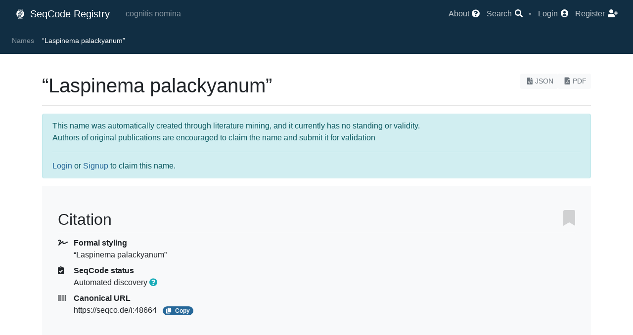

--- FILE ---
content_type: text/html; charset=utf-8
request_url: https://registry.seqco.de/names/48664
body_size: 6284
content:
<!DOCTYPE html>
<html>
  <head>
    <!-- Page identity -->
    <title>&quot;Laspinema palackyanum&quot; | SeqCode Registry</title>
      <link rel="canonical" href="https://registry.seqco.de/names/48664" />
      <meta name="description" content="Laspinema palackyanum is a species name without standing in nomenclature." />
    <meta charset="utf-8" />

    <!-- Base infrastructure -->
    <meta name="csrf-param" content="authenticity_token" />
<meta name="csrf-token" content="xVxdFBXmE9R5PnoAmgtSzr0tyTo0OTqlQoS7zIxN7td+GsnBrHujKyDKE5kAtrWR3gN8DhMSL7j+x1Bw5rw7jQ==" />
    <link rel="stylesheet" media="all" href="/assets/application-75737225417502e91cd7288c56019f3a41747e93c53306976d105de696c5d8a0.css" data-turbolinks-track="reload" />
    <script src="/assets/application-17b3c4ca44902552b142820c2c312833494bf7a956f1e5b63870f05ed3595982.js" data-turbolinks-track="reload"></script>
    <script src="/packs/js/application-e44b5eafd8c440f0b8da.js"></script>
    <link rel="stylesheet" media="screen" href="//ajax.googleapis.com/ajax/libs/jqueryui/1.12.1/themes/le-frog/jquery-ui.min.css" />
    <meta name="viewport" content="width=device-width, initial-scale=0.8" />

    <!-- Plausible -->
      <script
        defer
        event-app="registry"
        data-domain="registry.seqco.de"
        src="https://analytics.seqco.de/js/script.pageview-props.js"
      ></script>

    <!-- MapLibre -->
    <script
      defer
      src="https://unpkg.com/maplibre-gl@latest/dist/maplibre-gl.js"
    ></script>
    <link rel="stylesheet" defer
          href="https://unpkg.com/maplibre-gl@latest/dist/maplibre-gl.css" />

    <!-- Favicons -->
    <link rel="apple-touch-icon" sizes="180x180" href="/apple-touch-icon.png" />
    <link rel="icon" type="image/png" sizes="32x32" href="/favicon-32x32.png" />
    <link rel="icon" type="image/png" sizes="16x16" href="/favicon-16x16.png" />
    <link rel="manifest" href="/site.webmanifest" />
  </head>

  <body>
      <script type="text/javascript">
  var ROOT_PATH = 'https://registry.seqco.de/';
</script>


<nav class="navbar navbar-expand-lg navbar-dark bg-vdark-ce">
  <div class="container-fluid d-flex flex-row">
    <div class="navbar-brand p-0 m-0">
      <a class="navbar-brand" href="https://registry.seqco.de/">
        <img class="mr-1" style="margin-bottom: 0.25rem;" src="/assets/logo-531581d27b8b11d3f90c5edcdff07beba943da6c0ed00b0fa8d22c0109d5db7d.svg" width="20" height="20" />
        SeqCode Registry
</a>    </div>

    <div class="navbar-text flex-fill text-left">
      <span class="mx-3 navbar-lemma">cognitis nomina</span>
    </div>

    <button class="navbar-toggler" type="button" data-toggle="collapse"
            data-target="#navbarNav" aria-controls="navbarNav"
            aria-expanded="false" aria-label="Toggle navigation">
      <span class="navbar-toggler-icon"></span>
    </button>
    <div class="collapse navbar-collapse flex-grow-0" id="navbarNav">
      <ul class="navbar-nav">
  <li class="nav-item">
    <a title="About the SeqCode Registry" href="/page/about">
      <span class="nav-item-text">About</span>
      <i class="fas fa-question-circle"></i>
</a>  </li>
  <li class="nav-item">
    <a class="" type="button" data-toggle="modal" data-target="#modal-9c4039c0-0bca-4316-97ea-b23067a0f6bf">
      <span class="nav-item-text">Search</span>
      <i class="fas fa-search"></i>
</a>  </li>
  <li class="nav-text">
    •
  </li>
    <li class="nav-item">
      <a title="Login" href="/users/sign_in">
        <span class="nav-item-text">Login</span>
        <i class="fas fa-user-circle"></i>
</a>    </li>
    <li class="nav-item">
      <a title="Register" href="/users/sign_up">
        <span class="nav-item-text">Register</span>
        <i class="fas fa-user-plus"></i>
</a>    </li>
</ul>

    </div>
  </div>
</nav>
  <nav class="navbar small sticky-top navbar-expand navbar-dark bg-dark-ce
              justify-content-between overflow-hidden">
    <div class="navbar-nav">
      <div class="collapse navbar-collapse crumbs">
        <a class="nav-item nav-link only-stuck" title="Home" href="https://registry.seqco.de/">
          <i class="fas fa-university"></i>
</a>            <a class="nav-item nav-link" href="/names">Names</a>
            <span class="nav-item nav-link active">&#8220;Laspinema palackyanum&#8221;</span>
      </div>
    </div>
    <div>
      <a class="only-stuck" type="button" data-toggle="modal" data-target="#modal-9c4039c0-0bca-4316-97ea-b23067a0f6bf">
        <i class="fas fa-search"></i>
</a>    </div>
  </nav>

        <div class='container mt-3'>
  </div>

      <br/>
    <div class="container">
      <div class="row">
          <div class="col-12">
            
<div class="float-right text-right"><a color="light" class=" btn btn-light btn-sm text-muted" href="https://registry.seqco.de/names/48664.json"><i class="fas fa-file-code"></i>JSON</a><a color="light" class=" btn btn-light btn-sm text-muted" href="https://registry.seqco.de/names/48664.pdf"><i class="fas fa-file-pdf"></i>PDF</a></div>
<h1>
  <span data-type=name data-value="Laspinema palackyanum" data-id="48664" data-validated=0 data-correct=1 data-candidatus=0>&#8220;Laspinema palackyanum&#8221;</span>
</h1>


<hr/>




  <div class="alert alert-info">
    This name was automatically created through literature mining,
    and it currently has no standing or validity.<br/>
    Authors of original publications are encouraged to claim the name
    and submit it for validation
    <hr/>
      <a href="/users/sign_in">Login</a> or
      <a href="/users/sign_up">Signup</a> to claim
      this name.
  </div>








<dl name="citation" class="main-section name-details">
  <h2><i class="fas fa-bookmark float-right"></i> Citation</h2>

  <dt><i class="fas fa-signature"></i> Formal styling</dt>
  <dd><span data-type=name data-value="Laspinema palackyanum" data-id="48664" data-validated=0 data-correct=1 data-candidatus=0>&#8220;Laspinema palackyanum&#8221;</span></dd>





  <dt><i class="fas fa-clipboard-check"></i> SeqCode status</dt>
  <dd>
    Automated discovery
    <span class="" icon="question-circle" type="button" data-toggle="modal" data-target="#modal-59841847-7e18-459c-94c8-7b7ab5215c66"><b class="text-info"></b><i class="fas fa-question-circle hover-help"></i></span>
  </dd>


  <dt><i class="fas fa-barcode"></i> Canonical URL</dt>
  <dd class="copyable">
    https://seqco.de/i:48664
  </dd>
</dl>

<dl name="nomenclature" class="main-section name-details">
  <h2><i class="fas fa-file-signature float-right"></i> Nomenclature</h2>

  <dt><i class="fas fa-sitemap"></i> Rank</dt>
  <dd>
      Species

  </dd>



  <dt><i class="fas fa-language"></i> Etymology</dt>
  <dd>
    <i>palackyanum</i>
  </dd>







</dl>

  <dl name="taxonomy" class="main-section name-details">
    <h2><i class="fas fa-network-wired float-right"></i> Taxonomy</h2>


      <dt><i class="fas fa-layer-group"></i> Classification</dt>
      <dd><a href="/names/753"><span data-type=name data-value="Bacteria" data-id="753" data-validated=1 data-correct=1 data-candidatus=0><i>Bacteria</i></span></a><span> &raquo; </span><a href="/names/2098"><span data-type=name data-value="Cyanobacteriota" data-id="2098" data-validated=1 data-correct=1 data-candidatus=0><i>Cyanobacteriota</i></span></a><span> &raquo; </span><a href="/names/2099"><span data-type=name data-value="Cyanophyceae" data-id="2099" data-validated=1 data-correct=1 data-candidatus=0><i>Cyanophyceae</i></span></a><span> &raquo; </span><a href="/names/2765"><span data-type=name data-value="Oscillatoriales" data-id="2765" data-validated=1 data-correct=1 data-candidatus=0><i>Oscillatoriales</i></span></a><span> &raquo; </span><a href="/names/4859"><span data-type=name data-value="Oscillatoriaceae" data-id="4859" data-validated=1 data-correct=1 data-candidatus=0><i>Oscillatoriaceae</i></span></a><span> &raquo; </span><a href="/names/35921"><span data-type=name data-value="Laspinema" data-id="35921" data-validated=1 data-correct=1 data-candidatus=0><i>Laspinema</i></span></a><span> &raquo; </span><span data-type=name data-value="Laspinema palackyanum" data-id="48664" data-validated=0 data-correct=1 data-candidatus=0>&#8220;Laspinema palackyanum&#8221;</span></dd>

      <dt><i class="fas fa-sort-amount-up-alt"></i> Parent</dt>
      <dd>
          <a href="/names/35921"><span data-type=name data-value="Laspinema" data-id="35921" data-validated=1 data-correct=1 data-candidatus=0><b><i>Laspinema</i></b></span></a>
          <span class="badge badge-pill badge-info mx-1" type="button" data-toggle="modal" data-target="#modal-b83980d3-cc6e-4efa-9f3c-7d7185aa85b0">ncbi</span><span class="badge badge-pill badge-info mx-1" type="button" data-toggle="modal" data-target="#modal-c99eb118-3c52-468f-ae78-527e26509f6c">gtdb</span>


      </dd>








  </dl>







<dl name="metadata" class="main-section name-details">
  <h2><i class="fas fa-table float-right"></i> Metadata</h2>

    <dt><i class="fas fa-link"></i> Outside links and data sources</dt>
    <dd>
      <ul>
          <li>
            <a target="_blank" href="https://www.ncbi.nlm.nih.gov/datasets/taxonomy/3231601/">
              NCBI Taxonomy: 3231601
              <i class="fas fa-external-link-alt"></i>
</a>          </li>


          <li>
            <a target="_blank" href="https://gtdb.ecogenomic.org/tree?r=s__Laspinema palackyanum">
              GTDB Tree: s__Laspinema palackyanum
              <i class="fas fa-external-link-alt"></i>
</a>          </li>

          <li>
            <a as_anchor="true" type="" class="" data-toggle="modal" data-target="#modal-727e7410-dfa9-4a81-be6a-0936bd31450e" href="#">
              Global Biodiversity Information Facility (GBIF)
</a>          </li>



          <li>
            <a target="_blank" href="https://species.wikimedia.org/wiki/Laspinema_palackyanum">
              Wikispecies: Laspinema palackyanum
              <i class="fas fa-external-link-alt"></i></a>
          </li>

      </ul>
    </dd>

  <dt><i class="fas fa-dna"></i> Search sequences</dt>
  <dd>
    <ul>
      <li>
        <a target="_blank" href="https://www.ncbi.nlm.nih.gov/nuccore/?term=%22Laspinema%20palackyanum%22">
          Seach in NCBI Nucleotide
          <i class="fas fa-external-link-alt"></i>
</a>      </li>
        <li>
          <a target="_blank" href="https://www.ncbi.nlm.nih.gov/datasets/genome/?taxon=3231601">
            NCBI Genomes table
            <i class="fas fa-external-link-alt"></i>
</a>        </li>
    </ul>
  </dd>

  <dt><i class="fas fa-calendar"></i> Local history</dt>
  <dd>
    <ul>
      <li>
            This name was last modified
            <u class="hover-help" title="2024-12-06 10:52 AM (UTC)">about 1 year ago</u>
      </li>
        <li>
          <a as_anchor="true" type="" class="" data-toggle="modal" data-target="#modal-15da771b-d7ed-4333-afd8-8360bf9d7202" href="#">
            Submission process status
</a>        </li>

    </ul>
  </dd>


  <dt><i class="fas fa-user"></i> Registered</dt>
  <dd>
    <u class="hover-help" title="2024-07-19 12:16 AM (UTC)">Over 1 year ago</u>
    by
    Excubia bot
  </dd>





</dl>

<div name="publications" class="main-section name-details">
  <h2>
    <i class="fas fa-newspaper float-right"></i>
    Publications
    <div class="badge badge-count">0</div>
  </h2>
  
  <table class='table table-hover table-responsive-md'>
    <thead>
      <tr>
        <th>Citation</th>
        <th>Title</th>
        <th></th>
      </tr>
    </thead>
    <tbody>
    </tbody>
  </table>
  
  <br/>
</div>

<hr/>







<br/>
<div class="alert alert-info text-center">
  <b>&copy; 2022-2026 The SeqCode Initiative</b>
  <br/>

  <i class="fab fa-creative-commons"></i>
  <i class="fab fa-creative-commons-by"></i>
  &nbsp;

  All information contributed to the SeqCode Registry is released under
  the terms of the
  <a target="_blank" href="https://creativecommons.org/licenses/by/4.0/">
    Creative Commons Attribution (CC BY) 4.0
</a>  license
</div>


          </div>
      </div>
    </div>
      
<!-- Fixed container elements -->
<div id="modal-15da771b-d7ed-4333-afd8-8360bf9d7202" class="modal fade" tabindex="-1" role="dialog"><div class="modal-dialog modal-dialog-centered modal-xl" role="document"><div class="modal-content"><div class="modal-header"><h5 class="modal-title">Submission process status</h5><button type="button" class="close" data-dismiss="modal" aria-label="Close"><span aria-hidden="true">&times;</span></button></div><div class=" modal-body">  <!-- 01: Name exists -->
  <div class="card my-2"><div class="card-header text-success"><i class="fas fa-check-circle mr-3"></i><span>Initial registration</span></div><div class="card-body">
       This name was first registered in the system on
       <time datetime="2024-07-19T00:16:20Z">2024-07-19</time>.
</div></div>
  <!-- 02: Name claimed -->
  <div class="card my-2"><div class="card-header text-info"><i class="fas fa-hand-point-right mr-3"></i><span>User claim</span></div><div class="card-body">
      <h5 class="mt-2 text-info">Next step:</h5>
      <ul>
        <li>
          This name has not been claimed yet.
        </li>
      </ul>
</div></div>
  <!-- 03: Name in registry list -->
  <div class="card my-2"><div class="card-header text-muted"><i class="fas fa-circle mr-3"></i><span>Name in registry list</span></div></div>
  <!-- 04: Name submitted -->
  <div class="card my-2"><div class="card-header text-muted"><i class="fas fa-circle mr-3"></i><span>Name submission</span></div></div>
  <!-- 05: Name Endorsed -->
  <div class="card my-2"><div class="card-header text-muted"><i class="fas fa-circle mr-3"></i><span>Name endorsement</span></div></div>
  <!-- 06: SeqCode notified -->
  <div class="card my-2"><div class="card-header text-muted"><i class="fas fa-circle mr-3"></i><span>SeqCode notification</span></div></div>
  <!-- 07: Name validated -->
  <div class="card my-2"><div class="card-header text-muted"><i class="fas fa-circle mr-3"></i><span>Name validation</span></div></div>
    <!-- 08: Registry list published -->
    <div class="card my-2"><div class="card-header text-muted"><i class="fas fa-circle mr-3"></i><span>Register list publication</span></div></div></div></div></div></div><div id="modal-59841847-7e18-459c-94c8-7b7ab5215c66" class="modal fade" tabindex="-1" role="dialog"><div class="modal-dialog modal-dialog-centered" role="document"><div class="modal-content"><div class="modal-header"><h5 class="modal-title">Automated discovery</h5><button type="button" class="close" data-dismiss="modal" aria-label="Close"><span aria-hidden="true">&times;</span></button></div><div class=" modal-body">This name was automatically created by the system and has not undergone expert review </div></div></div></div><div id="modal-b83980d3-cc6e-4efa-9f3c-7d7185aa85b0" class="modal fade" tabindex="-1" role="dialog"><div class="modal-dialog modal-dialog-centered" role="document"><div class="modal-content"><div class="modal-header"><h5 class="modal-title">NCBI Taxonomy</h5><button type="button" class="close" data-dismiss="modal" aria-label="Close"><span aria-hidden="true">&times;</span></button></div><div class=" modal-body"><span>This is the preferred assignment in </span><a target="_blank" href="https://www.ncbi.nlm.nih.gov/taxonomy"><span>NCBI Taxonomy </span><i class="fas fa-external-link-alt"></i></a><span>, as captured in Aug / 2025</span><sup>1</sup><hr class="mt-4"></hr><span class="text-muted small"><b>1.</b> No single "official" taxonomy of prokaryotes exists, and
<b>Principle 1</b> of the SeqCode indicates that "nothing in the
SeqCode may be construed to restrict the freedom of taxonomic opinion
or action". However, some well-curated taxonomic schemes exist that
can help authors navigate the complex relationships in prokaryotic
systematics, and the SeqCode Registry captures and presents some
schemes as a service to the community.
</span></div></div></div></div><div id="modal-c99eb118-3c52-468f-ae78-527e26509f6c" class="modal fade" tabindex="-1" role="dialog"><div class="modal-dialog modal-dialog-centered" role="document"><div class="modal-content"><div class="modal-header"><h5 class="modal-title">Genome Taxonomy Database</h5><button type="button" class="close" data-dismiss="modal" aria-label="Close"><span aria-hidden="true">&times;</span></button></div><div class=" modal-body"><span>This is the preferred assignment in </span><a target="_blank" href="https://gtdb.ecogenomic.org/"><span>Genome Taxonomy Database </span><i class="fas fa-external-link-alt"></i></a><span>, as captured in May / 2025 (r226.0)</span><sup>1</sup><hr class="mt-4"></hr><span class="text-muted small"><b>1.</b> No single "official" taxonomy of prokaryotes exists, and
<b>Principle 1</b> of the SeqCode indicates that "nothing in the
SeqCode may be construed to restrict the freedom of taxonomic opinion
or action". However, some well-curated taxonomic schemes exist that
can help authors navigate the complex relationships in prokaryotic
systematics, and the SeqCode Registry captures and presents some
schemes as a service to the community.
</span></div></div></div></div><div id="modal-06ae8a4a-5deb-40e7-bcd6-f39f940a4c65" class="modal fade" tabindex="-1" role="dialog"><div class="modal-dialog modal-dialog-centered" role="document"><div class="modal-content"><div class="modal-header"><h5 class="modal-title">Automated Estimates</h5><button type="button" class="close" data-dismiss="modal" aria-label="Close"><span aria-hidden="true">&times;</span></button></div><div class=" modal-body">  This genome was automatically retrieved and processed using MiGA
  (The Microbial Genomes Atlas) <sup>[1]</sup>, and the estimate has not been
  overridden by the submitter.
  <hr/>
  <ol class="text-muted">
    <li>
      Rodriguez-R et al, 2018, NAR.
      <a target="_blank" href="https://doi.org/10.1093/nar/gky467">DOI: 10.1093/nar/gky467</a>
    </li>
  </ol>
</div></div></div></div><div id="modal-727e7410-dfa9-4a81-be6a-0936bd31450e" class="modal fade" tabindex="-1" role="dialog"><div class="modal-dialog modal-dialog-centered" role="document"><div class="modal-content"><div class="modal-header"><h5 class="modal-title">GBIF Links</h5><button type="button" class="close" data-dismiss="modal" aria-label="Close"><span aria-hidden="true">&times;</span></button></div><div class=" modal-body">            <ul>
                <li>
                  <a href="https://www.gbif.org/species/235003943" target=_blank><i>Laspinema palackyanum</i>  (<i>Bacillati</i>)</a>
                  <i class="fas fa-external-link-alt"></i>
                </li>
                <li>
                  <a href="https://www.gbif.org/species/235003947" target=_blank><i>Laspinema palackyanum</i> Dvorak & Stanojkovic, 2024 (<i>Bacillati</i>)</a>
                  <i class="fas fa-external-link-alt"></i>
                </li>
                <li>
                  <a href="https://www.gbif.org/species/248061189" target=_blank><i>Laspinema palackyanum</i> P.Dvorák & Stanojkovic (<i>Bacteria</i>)</a>
                  <i class="fas fa-external-link-alt"></i>
                </li>
                <li>
                  <a href="https://www.gbif.org/species/300411202" target=_blank><i>Laspinema palackyanum</i> P.Dvorák & Stanojkovic (<i>Bacillati</i>)</a>
                  <i class="fas fa-external-link-alt"></i>
                </li>
                <li>
                  <a href="https://www.gbif.org/species/301758647" target=_blank><i>Laspinema palackyanum</i> P.Dvorák & Stanojkovic (<i>Bacillati</i>)</a>
                  <i class="fas fa-external-link-alt"></i>
                </li>
            </ul>
            <div class="text-muted border-top pt-2">
              Retrieved about 2 months ago
            </div>
</div></div></div></div><div id="modal-9c4039c0-0bca-4316-97ea-b23067a0f6bf" class="modal fade" tabindex="-1" role="dialog"><div class="modal-dialog modal-dialog-centered modal-lg" role="document"><div class="modal-content"><div class="modal-header"><h5 class="modal-title">Search</h5><button type="button" class="close" data-dismiss="modal" aria-label="Close"><span aria-hidden="true">&times;</span></button></div><div class=" modal-body">  <div class="my-3">
    <form class="" action="/search" accept-charset="UTF-8" method="get"><input name="utf8" type="hidden" value="&#x2713;" autocomplete="off" />
  <div class="form-row input-group">
    <div class="input-group-prepend">
      <select class="form-control custom-select btn bg-light"
            name="what" id="search-bar-what">
          <option value="names" >
            Names
          </option>
          <option value="genomes" >
            Genomes
          </option>
          <option value="publications" >
            Publications
          </option>
          <option value="authors" >
            Authors
          </option>
          <option value="subjects" >
            Subjects
          </option>
      </select>
    </div>
    <input type="text" class="form-control bg-light" id="search-bar"
          placeholder="Search" name="q" value=""
           />
    <div class="input-group-append">
      <button type="submit" class="btn btn-primary form-control">
        <i class="fas fa-search"></i>
      </button>
    </div>
  </div>
</form>


  </div>
</div></div></div></div>
<div class="position-fixed bottom-0 right-0 p-2" id="toastCont"></div>





<script>
  $(function () {
    $('[data-toggle="tooltip"]').tooltip()
  })
</script>


  </body>
</html>
